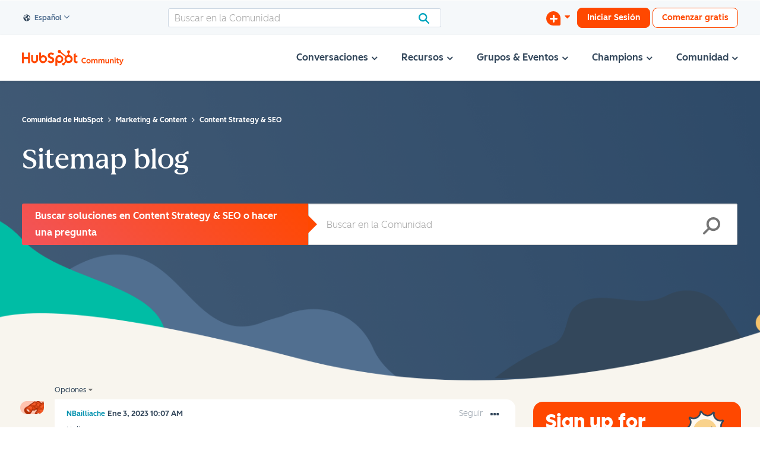

--- FILE ---
content_type: image/svg+xml
request_url: https://community.hubspot.com/html/assets/Header-globe-Language-switcher.svg
body_size: 3026
content:
<?xml version="1.0" encoding="UTF-8"?>
<svg width="12px" height="12px" viewBox="0 0 12 12" version="1.1" xmlns="http://www.w3.org/2000/svg" xmlns:xlink="http://www.w3.org/1999/xlink">
    <title>Icons/Controls/Language switcher</title>
    <g id="Symbols" stroke="none" stroke-width="1" fill="none" fill-rule="evenodd">
        <g id="Top-Navbar---Signed-In" transform="translate(-181.000000, -22.000000)" fill="#33475B">
            <g id="Top-Row" transform="translate(181.000000, 17.000000)">
                <g id="Icons/Controls/Language-switcher" transform="translate(0.000000, 5.000000)">
                    <path d="M9.80342857,9.03628571 C9.608,8.66771429 9.49571429,8.27 9.55314286,7.85942857 C9.58485714,7.63314286 9.668,7.41542857 9.68771429,7.18828571 C9.70914286,6.96114286 9.65,6.70485714 9.46228571,6.57457143 C9.05942857,6.29685714 8.45857143,6.78971429 8.03771429,6.53857143 C7.91,6.46228571 7.82771429,6.32942857 7.75057143,6.20257143 C7.634,6.00885714 7.51314286,5.80657143 7.48828571,5.58114286 C7.46428571,5.35571429 7.56457143,5.09942857 7.77542857,5.018 C7.82685714,4.99742857 7.88514286,4.98714286 7.92714286,4.95114286 C8.006,4.88342857 7.99571429,4.76085714 8.024,4.66142857 C8.096,4.40428571 8.40714286,4.31685714 8.67028571,4.27057143 C8.92057143,4.22771429 9.17514286,4.184 9.42714286,4.21314286 C9.81457143,4.25771429 10.1951429,4.46771429 10.5688571,4.54828571 C10.7377143,5.03942857 10.8302857,5.55885714 10.8302857,6.09371429 C10.8302857,7.17628571 10.4668571,8.20142857 9.80342857,9.03628571 M7.034,7.90314286 C6.86428571,8.13457143 6.62514286,8.31028571 6.46742857,8.55028571 C6.36371429,8.70714286 6.29685714,8.89057143 6.16657143,9.02514286 C6.05771429,9.13657143 5.91285714,9.20771429 5.804,9.31828571 C5.61885714,9.50514286 5.558,9.78628571 5.582,10.0485714 C5.60685714,10.31 5.70628571,10.5577143 5.804,10.802 C5.80485714,10.8045714 5.80571429,10.8071429 5.80742857,10.8097143 C5.55114286,10.7934286 5.29914286,10.7582857 5.05057143,10.7017143 C4.91514286,10.028 4.808,9.34828571 4.736,8.66514286 C4.72142857,8.52971429 4.70685714,8.39 4.64257143,8.26914286 C4.436,7.88771429 3.78971429,7.80542857 3.75542857,7.37342857 C3.74171429,7.19685714 3.84542857,7.03657143 3.90114286,6.86942857 C3.95771429,6.70228571 3.93885714,6.47342857 3.776,6.40742857 C3.72714286,6.38771429 3.67314286,6.38685714 3.62257143,6.37142857 C3.45628571,6.32085714 3.37571429,6.13571429 3.24971429,6.01485714 C3.09457143,5.86485714 2.83057143,6.00971429 2.648,5.89314286 C2.47142857,5.78085714 2.40542857,5.57171429 2.22885714,5.46028571 C2.05142857,5.34714286 1.89457143,5.09171429 2.04628571,4.94685714 C1.86457143,4.94685714 1.694,4.88171429 1.544,4.77885714 C1.76257143,4.01857143 2.16885714,3.32 2.74485714,2.74485714 C3.43657143,2.05228571 4.30742857,1.604 5.25114286,1.43514286 C5.27771429,1.45228571 5.30428571,1.46685714 5.33342857,1.47714286 C5.55028571,1.54914286 5.78428571,1.472 6.00971429,1.43685714 C6.236,1.40257143 6.512,1.43685714 6.61914286,1.63828571 C6.64571429,1.68885714 6.65942857,1.74885714 6.64828571,1.80457143 C6.60971429,2 6.35171429,2.02828571 6.16742857,2.102 C6.00114286,2.16885714 5.86571429,2.30685714 5.80228571,2.474 C5.94028571,2.51342857 6.08342857,2.55542857 6.18885714,2.65314286 C6.29342857,2.75085714 6.34657143,2.92142857 6.26685714,3.04057143 C6.18371429,3.16571429 6.01142857,3.17857143 5.864,3.206 C5.42428571,3.28914286 5.00257143,3.60971429 4.57142857,3.48885714 C4.472,3.46057143 4.376,3.41 4.27314286,3.41257143 C4.17028571,3.416 4.05971429,3.51028571 4.09142857,3.608 C4.32628571,3.72542857 4.60485714,3.96542857 4.472,4.19342857 C4.38971429,4.33657143 4.17371429,4.37514286 4.11971429,4.532 C4.07171429,4.67257143 4.13514286,4.90485714 3.98685714,4.91857143 C3.932,4.92285714 3.88571429,4.88428571 3.84114286,4.85257143 C3.61571429,4.69314286 3.29,4.69142857 3.06371429,4.84828571 C3.01142857,4.88342857 2.96428571,4.92885714 2.94457143,4.988 C2.89314286,5.14228571 3.05771429,5.28457143 3.21457143,5.32228571 C3.37142857,5.36085714 3.54542857,5.34971429 3.68171429,5.43714286 C3.878,5.56228571 3.94485714,5.86314286 4.17114286,5.91542857 C4.298,5.94542857 4.42485714,5.88114286 4.55,5.84942857 C4.92028571,5.75428571 5.30514286,5.93514286 5.61285714,6.16142857 C5.92142857,6.38685714 6.19914286,6.66542857 6.55142857,6.81114286 C6.74942857,6.89257143 6.97828571,6.93885714 7.11028571,7.106 C7.28857143,7.33142857 7.20371429,7.67085714 7.034,7.90314286 M7.99142857,3.63371429 C8.10285714,3.46485714 8.45257143,3.434 8.39257143,3.242 C8.19028571,3.21285714 8.04628571,2.97714286 8.11057143,2.78342857 C8.17657143,2.58971429 8.43371429,2.48942857 8.61285714,2.588 C8.71914286,2.64628571 8.78685714,2.75514286 8.88285714,2.83057143 C8.978,2.906 9.13485714,2.93685714 9.20942857,2.84085714 C9.242,2.79971429 9.24971429,2.74571429 9.25828571,2.69342857 C9.26342857,2.66171429 9.27371429,2.62914286 9.28057143,2.59657143 C9.33457143,2.64628571 9.39114286,2.69257143 9.44342857,2.74485714 C9.79228571,3.09371429 10.0777143,3.48885714 10.2988571,3.914 C10.0931429,3.98257143 9.87714286,4.04428571 9.668,3.99371429 C9.48371429,3.94914286 9.32257143,3.82228571 9.134,3.80771429 C8.96857143,3.79571429 8.81171429,3.87114286 8.66,3.93714286 C8.50828571,4.00314286 8.33942857,4.06228571 8.18,4.016 C8.02142857,3.96971429 7.90057143,3.77171429 7.99142857,3.63371429 M11.6634286,5.59314286 C11.6548571,5.50314286 11.642,5.41485714 11.6291429,5.32571429 C11.6197143,5.25885714 11.6111429,5.192 11.6,5.12514286 C11.5785714,5.006 11.5537143,4.88857143 11.5254286,4.772 C11.5185714,4.74457143 11.5108571,4.71628571 11.504,4.68971429 C11.4354286,4.42314286 11.3522857,4.16171429 11.2451429,3.90971429 C11.2442857,3.90885714 11.2442857,3.908 11.2442857,3.90714286 C11.1054286,3.58228571 10.9365714,3.26942857 10.7377143,2.97371429 C10.7265714,2.95828571 10.7137143,2.94371429 10.7034286,2.92828571 C10.6125714,2.79628571 10.5191429,2.66771429 10.4171429,2.54342857 C10.3014286,2.40371429 10.1788571,2.26828571 10.0494286,2.13885714 C8.99342857,1.082 7.58857143,0.5 6.09371429,0.5 C5.81428571,0.5 5.53914286,0.528285714 5.26742857,0.569428571 L5.26828571,0.566857143 C5.20828571,0.575428571 5.14914286,0.59 5.08914286,0.600285714 C4.94771429,0.626857143 4.80714286,0.656857143 4.66828571,0.693714286 C4.56028571,0.722 4.454,0.752 4.34942857,0.787142857 C4.28342857,0.808571429 4.21657143,0.831714286 4.15228571,0.855714286 C3.98771429,0.916571429 3.82485714,0.982571429 3.668,1.05714286 C3.63114286,1.07514286 3.59428571,1.09057143 3.55914286,1.10942857 C3.47171429,1.15314286 3.38771429,1.20114286 3.30371429,1.25 C3.23771429,1.28771429 3.17257143,1.32628571 3.10742857,1.36742857 C3.03885714,1.41028571 2.972,1.45485714 2.90514286,1.50114286 C2.822,1.55857143 2.74142857,1.62028571 2.66171429,1.682 C2.61114286,1.72057143 2.56142857,1.75828571 2.51342857,1.79857143 C2.38485714,1.90657143 2.258,2.018 2.13885714,2.13885714 C2.00771429,2.26828571 1.886,2.40457143 1.77028571,2.54428571 C1.67257143,2.66342857 1.58171429,2.78771429 1.49514286,2.91285714 C1.48057143,2.93428571 1.46342857,2.954 1.44885714,2.97542857 C1.25,3.26942857 1.08285714,3.58142857 0.944857143,3.90542857 C0.944,3.908 0.942285714,3.91057143 0.941428571,3.91314286 C0.652571429,4.59371429 0.5,5.33171429 0.5,6.09371429 C0.5,7.58857143 1.08114286,8.99257143 2.13885714,10.0502857 C2.99771429,10.9091429 4.09828571,11.4337143 5.25028571,11.6102857 L5.25114286,11.6102857 C5.38828571,11.6317143 5.52542857,11.648 5.66257143,11.6608571 C5.81085714,11.672 5.96,11.6822857 6.10828571,11.6822857 C7.016,11.6822857 7.928,11.4645714 8.756,11.0154286 C9.23085714,10.7591429 9.66542857,10.4334286 10.0494286,10.0502857 C10.1402857,9.95942857 10.2225714,9.86171429 10.3065714,9.76657143 C10.4128571,9.64485714 10.5122857,9.51885714 10.6065714,9.39114286 C10.6142857,9.38 10.6228571,9.36971429 10.6305714,9.35857143 C10.7171429,9.23771429 10.7985714,9.11428571 10.8757143,8.98828571 C10.8902857,8.96514286 10.9031429,8.942 10.9177143,8.91885714 C10.9871429,8.80228571 11.0514286,8.68142857 11.1114286,8.55971429 C11.1294286,8.52285714 11.1465714,8.486 11.1645714,8.44914286 C11.216,8.33685714 11.2657143,8.22371429 11.3111429,8.108 C11.3308571,8.05485714 11.3497143,8.00171429 11.3677143,7.94771429 C11.4045714,7.844 11.4397143,7.73942857 11.4705714,7.634 C11.4911429,7.56114286 11.5074286,7.48742857 11.5254286,7.41371429 C11.5477143,7.322 11.5717143,7.232 11.5888571,7.13857143 C11.6068571,7.03828571 11.6197143,6.93714286 11.6334286,6.836 C11.6428571,6.76571429 11.6548571,6.69628571 11.6617143,6.62514286 C11.6788571,6.44942857 11.6874286,6.27285714 11.6874286,6.09371429 C11.6874286,5.92571429 11.6788571,5.75857143 11.6634286,5.59314286"></path>
                </g>
            </g>
        </g>
    </g>
</svg>